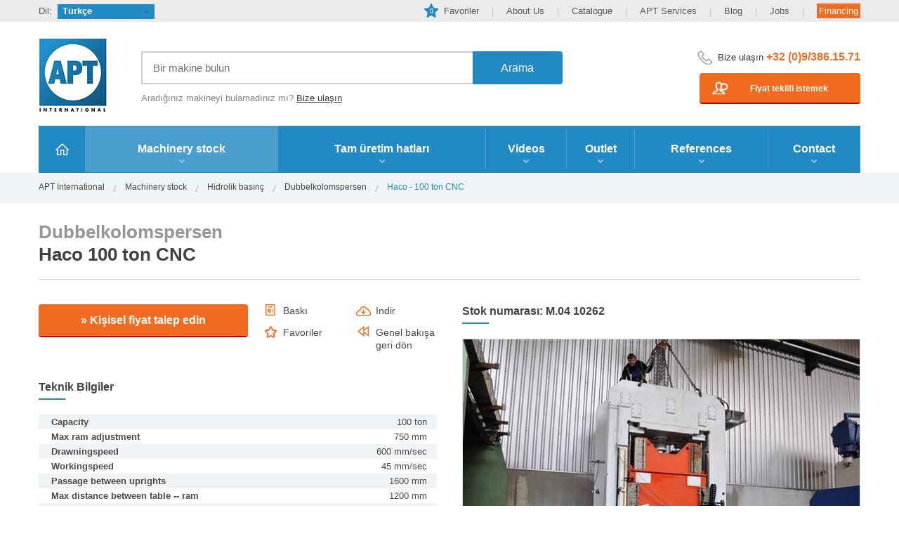

--- FILE ---
content_type: text/html; charset=utf-8
request_url: https://www.aptint.com/tr/kullanilmis-makine/dubbelkolomspersen/haco-100-ton-cnc_10262
body_size: 10655
content:

<!doctype html>
<html>
<head>
    <meta http-equiv="Content-Type" content="text/html; charset=utf-8" />
    <meta http-equiv="X-UA-Compatible" content="IE=edge" />
    <meta name="viewport" content="width=device-width,initial-scale=1">
    <title> Dubbelkolomspersen, Haco - 100 ton CNC N° 10262</title>
    <meta name="description" content="İkinci el makine 100 ton CNC Haco Dubbelkolomspersen - Hidrolik basınç - APT International, Deinze" />
    <meta name="keywords" content="Haco, 100 ton CNC, Hidrolik basınç, Dubbelkolomspersen, APT International" />
    <meta name="robots" content="FOLLOW,INDEX" /><meta name="robots" content="NOODP" />
    <link rel="stylesheet" href="/style/all.min.css" media="screen,projection"  />
    <link rel="stylesheet" href="/style/print.min.css" media="print"  />
    <link rel="stylesheet" href="/style/jquery.fancybox.min.css" />
    
    <meta name="HandheldFriendly" content="True">
    <link rel="canonical" href="https://www.aptint.com/tr/kullanilmis-makine/dubbelkolomspersen/haco-100-ton-cnc_10262">
    <link rel="alternate" href="https://www.aptint.com/tr/kullanilmis-makine/dubbelkolomspersen/haco-100-ton-cnc_10262" hreflang="tr">
    <link rel="alternate" href="https://www.aptint.com/de/gebrauchte-maschinen/zweistander-pressen/haco-100-ton-cnc_10262" hreflang="de">
<link rel="alternate" href="https://www.aptint.com/en/used-second-hand-machinery/h-frame-presses/haco-100-ton-cnc_10262" hreflang="en">
<link rel="alternate" href="https://www.aptint.com/es/maquinaria-de-segunda-mano/prensas-con-bastidor-en-h/haco-100-ton-cnc_10262" hreflang="es">
<link rel="alternate" href="https://www.aptint.com/fr/machines-outil-occasion/presses-a-deux-montants/haco-100-ton-cnc_10262" hreflang="fr">
<link rel="alternate" href="https://www.aptint.com/it/macchinari-usati/presse-con-telaio-a-h/haco-100-ton-cnc_10262" hreflang="it">
<link rel="alternate" href="https://www.aptint.com/nl/tweedehands-machines/dubbelkolomspersen/haco-100-ton-cnc_10262" hreflang="nl">
<link rel="alternate" href="https://www.aptint.com/pl/uzywane-maszyny-rolnicze/prasy-ramowe-typu-h/haco-100-ton-cnc_10262" hreflang="pl">
<link rel="alternate" href="https://www.aptint.com/ru/stanki-byvshie-v-jekspluatacii/press-dvuhkolonnyj/haco-100-ton-cnc_10262" hreflang="ru">

    
    <link rel="alternate" title="APT International - machines" href="/feeds/machines.ashx?culture=tr" type="application/rss+xml" />
    <meta property="og:image" content="https://www.aptint.com/userfiles/product/10262/haco-100-ton-cnc-10262_0_l.jpg" />
    <meta property="og:locale" content="tr" />
    <meta property="og:type" content="Product" />
    <meta property="og:title" content=" Dubbelkolomspersen, Haco - 100 ton CNC N° 10262" />
    <meta property="og:description" content="İkinci el makine 100 ton CNC Haco Dubbelkolomspersen - Hidrolik basınç - APT International, Deinze" />
    <meta property="og:url" content="https://www.aptint.com/tr/kullanilmis-makine/dubbelkolomspersen/haco-100-ton-cnc_10262" />
    <meta property="og:site_name" content="APT International" />
    <meta name="twitter:card" content="summary_large_image" />
    <meta name="twitter:title" content=" Dubbelkolomspersen, Haco - 100 ton CNC N° 10262" />
    <meta name="twitter:description" content="İkinci el makine 100 ton CNC Haco Dubbelkolomspersen - Hidrolik basınç - APT International, Deinze" />
    <meta name="twitter:image" content="https://www.aptint.com/userfiles/product/10262/haco-100-ton-cnc-10262_0_l.jpg" />
    <meta name="twitter:image:width" content="512" />
    <meta name="twitter:image:height" content="512" />
    <link rel="apple-touch-icon" sizes="57x57" href="/images/favicon/apple-touch-icon-57x57.png">
    <link rel="apple-touch-icon" sizes="60x60" href="/images/favicon/apple-touch-icon-60x60.png">
    <link rel="apple-touch-icon" sizes="72x72" href="/images/favicon/apple-touch-icon-72x72.png">
    <link rel="apple-touch-icon" sizes="76x76" href="/images/favicon/apple-touch-icon-76x76.png">
    <link rel="apple-touch-icon" sizes="114x114" href="/images/favicon/apple-touch-icon-114x114.png">
    <link rel="apple-touch-icon" sizes="120x120" href="/images/favicon/apple-touch-icon-120x120.png">
    <link rel="apple-touch-icon" sizes="144x144" href="/images/favicon/apple-touch-icon-144x144.png">
    <link rel="apple-touch-icon" sizes="152x152" href="/images/favicon/apple-touch-icon-152x152.png">
    <link rel="apple-touch-icon" sizes="180x180" href="/images/favicon/apple-touch-icon-180x180.png">
    <link rel="icon" type="image/png" href="/images/favicon/favicon-32x32.png" sizes="32x32">
    
    <link rel="icon" type="image/png" href="/images/favicon/favicon-96x96.png" sizes="96x96">
    <link rel="icon" type="image/png" href="/images/favicon/favicon-16x16.png" sizes="16x16">

    <meta name="msapplication-TileColor" content="#2f3031">
    <meta name="msapplication-TileImage" content="/images/favicon/mstile-144x144.png">
    <meta name="theme-color" content="#ffffff">
    <link rel="shortcut icon" href="/favicon.ico" />
	<script type="text/javascript" src="/js/jquery-1.11.3.min.js"></script>
	<script type="text/javascript" src="/js/jquery.bxslider.min.js"></script>
	<script type="text/javascript" src="/js/jquery.lazyload.min.js"></script>
    <script type="text/javascript" src="/js/jquery.fancybox.pack.min.js"></script>
	<script type="text/javascript" src="/js/jquery.main.min.js"></script>
    <script type="text/javascript" src="/js/jquery.favorite.min.js"></script>
    <script type="text/javascript" src="/js/jquery.validate.min.js"></script>
    <script type="text/javascript" src="/js/validator_tr.min.js"></script>
    <!-- Google Tag Manager Mailbox -->
<script>(function(w,d,s,l,i){w[l]=w[l]||[];w[l].push({'gtm.start':
new Date().getTime(),event:'gtm.js'});var f=d.getElementsByTagName(s)[0],
j=d.createElement(s),dl=l!='dataLayer'?'&l='+l:'';j.async=true;j.src=
'https://www.googletagmanager.com/gtm.js?id='+i+dl;f.parentNode.insertBefore(j,f);
})(window,document,'script','dataLayer','GTM-MXD9Z9MK');</script>
<!-- End Google Tag Manager Mailbox -->

<script>
(function(l,e,a,d,i,n,f,o){if(!l[i]){l.GlobalLeadinfoNamespace=l.GlobalLeadinfoNamespace||[];
l.GlobalLeadinfoNamespace.push(i);l[i]=function(){(l[i].q=l[i].q||[]).push(arguments)};l[i].t=l[i].t||n;
l[i].q=l[i].q||[];o=e.createElement(a);f=e.getElementsByTagName(a)[0];o.async=1;o.src=d;f.parentNode.insertBefore(o,f);}
}(window,document,"script","https://cdn.leadinfo.net/ping.js","leadinfo","LI-635151C0BB7F3"));
</script>


<script async src="https://www.googletagmanager.com/gtag/js?id=UA-651903-1"></script>
<script>
    window.dataLayer = window.dataLayer || [];
    function gtag() { dataLayer.push(arguments); }
    gtag('js', new Date());

    gtag('config', 'UA-651903-1');
</script>
<script async src="https://www.googletagmanager.com/gtag/js?id=G-QH416KP2BC"></script>
<script>
  window.dataLayer = window.dataLayer || [];
  function gtag(){dataLayer.push(arguments);}
  gtag('js', new Date());

  gtag('config', 'G-QH416KP2BC');
</script>


       <script type="text/javascript">
           function success(data, status) {
               //alert("OK" + "  data is  " + data.d);
               $('#header1_favAantal').text(JSON.parse(data.d));
               $("#divStatusOnline").css({ display: "block" });
               //$('#divStatusOnline').fadeOut(5500);
           }
           function success_remove(data, status) {
               $('#header1_favAantal').text(JSON.parse(data.d));
           }
           function error(request, status, error) {
               alert(error);
           }
            $(document).ready(function () {
               setTimeout(function () {
                   $('#ltcartID').val('af06d71d-8dc9-41e0-b103-aec47cb70ad4');
           }, 1000); 


               $(document).on("click", "#addfav", function () {
                   if ($(this).hasClass('is-fav')) {
                       $.ajax({
                           type: "POST",
                           url: "/ws/removefromcart.asmx/removefromcart",
                           data: "{ProductID:'10262', CartID:'af06d71d-8dc9-41e0-b103-aec47cb70ad4'}",
                           contentType: "application/json; charset=utf-8",
                           dataType: "json",
                           success: success_remove
                       });
                       localStorage.removeItem('favorite-10262');
                       $(this).closest('a').find('img').attr('src', '/images/ico-add03.png');
                       $(this).removeClass('is-fav');
                   } else {
                       if ($('#header1_favAantal').text() <= 100) {
                           $.ajax({
                               type: "POST",
                               url: "/ws/addtocart.asmx/addProduct",
                               data: "{ProductID:'10262', CartID:'af06d71d-8dc9-41e0-b103-aec47cb70ad4'}",
                            contentType: "application/json; charset=utf-8",
                            dataType: "json",
                            success: success,
                            error: error
                        });
                    } else {
                        alert('max 100 products in favorites list');
                    }

                    var favorite = localStorage.getItem('favorite-10262');
                       if (favorite == null) {
                           localStorage.setItem('favorite-10262', 'true');
                        $(this).closest('a').find('img').attr('src', '/images/ico-add03-active.png');
                        $(this).addClass('is-fav');
                    }
                }
               });

               // Update favorite status
               if (localStorage.getItem('favorite-10262') == 'true') {
                   $('#addfav').closest('a').find('img').attr('src', '/images/ico-add03-active.png');
                   $('#addfav').addClass('is-fav');
               }
           });
  </script>

  
</head>
<body>
    
<!-- Google Tag Manager (noscript) Mailbox -->
<noscript><iframe src="https://www.googletagmanager.com/ns.html?id=GTM-MXD9Z9MK"
height="0" width="0" style="display:none;visibility:hidden"></iframe></noscript>
<!-- End Google Tag Manager (noscript) Mailbox -->

    <form name="form1" method="post" action="./haco-100-ton-cnc_10262" id="form1">
<div>
<input type="hidden" name="__EVENTTARGET" id="__EVENTTARGET" value="" />
<input type="hidden" name="__EVENTARGUMENT" id="__EVENTARGUMENT" value="" />
<input type="hidden" name="__VIEWSTATE" id="__VIEWSTATE" value="/wEPDwULLTE4NDk4NDgwNjlkGAEFHl9fQ29udHJvbHNSZXF1aXJlUG9zdEJhY2tLZXlfXxYBBQtidG5Eb3dubG9hZADsmDP4WxQ2IulMEbHosEw+lUit" />
</div>

<script type="text/javascript">
//<![CDATA[
var theForm = document.forms['form1'];
if (!theForm) {
    theForm = document.form1;
}
function __doPostBack(eventTarget, eventArgument) {
    if (!theForm.onsubmit || (theForm.onsubmit() != false)) {
        theForm.__EVENTTARGET.value = eventTarget;
        theForm.__EVENTARGUMENT.value = eventArgument;
        theForm.submit();
    }
}
//]]>
</script>


<div>

	<input type="hidden" name="__VIEWSTATEGENERATOR" id="__VIEWSTATEGENERATOR" value="C0955CA4" />
</div>


<div id="wrapper">
        
        
		<header>
			<div class="page-holder">
				<div class="h-row">
					<div class="lang-box">
						<span class="txt">Dil:</span>
                            <div class="lang-block">
                                <a href="#" class="link" title="Türkçe">Türkçe</a><ul><li><a href="/de/gebrauchte-maschinen/zweistander-pressen/haco-100-ton-cnc_10262" title="Deutsch">Deutsch</a></li>
<li><a href="/en/used-second-hand-machinery/h-frame-presses/haco-100-ton-cnc_10262" title="English">English</a></li>
<li><a href="/es/maquinaria-de-segunda-mano/prensas-con-bastidor-en-h/haco-100-ton-cnc_10262" title="Español">Español</a></li>
<li><a href="/fr/machines-outil-occasion/presses-a-deux-montants/haco-100-ton-cnc_10262" title="Français">Français</a></li>
<li><a href="/it/macchinari-usati/presse-con-telaio-a-h/haco-100-ton-cnc_10262" title="Italiano">Italiano</a></li>
<li><a href="/nl/tweedehands-machines/dubbelkolomspersen/haco-100-ton-cnc_10262" title="Nederlands">Nederlands</a></li>
<li><a href="/pl/uzywane-maszyny-rolnicze/prasy-ramowe-typu-h/haco-100-ton-cnc_10262" title="Polski">Polski</a></li>
<li><a href="/ru/stanki-byvshie-v-jekspluatacii/press-dvuhkolonnyj/haco-100-ton-cnc_10262" title="Русский">Русский</a></li>
</ul>
                            </div>
					</div>
				    <ul class="top-nav">
    <li><a href="/en/favorites"><span id="header1_favAantal" class="add">0</span>Favoriler</a></li>
    <li><a href="/en/about-us">About Us</a></li>
    <li><a target="_blank" href="https://issuu.com/w247/docs/apt11-2019-p1">Catalogue</a></li>
    <li><a href="/en/services">APT Services</a></li>
    <li><a href="/en/blog">Blog</a></li>
    <li><a href="/en/jobs">Jobs</a></li>
    <li><a class="finance" href="/en/apt-services/financing">Financing</a></li>
</ul>
				</div>
				<div class="h-area">
					<strong class="logo"><a href="/tr">APT International</a></strong>
					<div class="h-area-holder">
						<div class="add-h-box">							    
                            
                               <div class="holder">
								<div class="search-box">
                                    <div id="header_pnlSearch" onkeypress="javascript:return WebForm_FireDefaultButton(event, &#39;header_btnSearch&#39;)">
	
                                    <input name="header$txtSearch" type="text" id="header_txtSearch" Placeholder="Bir makine bulun" />
                                    <input type="submit" name="header$btnSearch" value="Arama" id="header_btnSearch" />
                                
</div>
								</div>
								<span class="add-txt">Aradığınız makineyi bulamadınız mı? <a href="/tr/contact">Bize ulaşın</a></span>
							</div>
						</div>
						<div class="h-c-info">
							<div class="holder">
                                <span class="contact-txt">Bize ulaşın <span class="phone"><a href="tel:+3293861571">+32 (0)9/386.15.71</a></span></span>
<ul class="add-top-nav">
    <li><a class="quote" href="/tr/contact"><span>Fiyat teklifi istemek</span></a></li>
</ul>                                 
							</div>
						</div>
					</div>
				</div>
				<div class="add-search-frame">
					    <strong class="h-txt">APT International, Belçika'da 30.000 m²'lik bir mülkiyete ve 3.000 adet makina derhal kullanıma hazır.
</strong>
					<div class="add-h-box">
						<div class="holder">
							<div class="search-box">
                            <div id="header_Panel1" onkeypress="javascript:return WebForm_FireDefaultButton(event, &#39;header_btnSearchMobile&#39;)">
	
                                <input name="header$txtSearchMobile" type="text" id="header_txtSearchMobile" Placeholder="Bir makine bulun" />
                                <input type="submit" name="header$btnSearchMobile" value="Arama" id="header_btnSearchMobile" />
                            
</div>
							</div>
							<span class="add-txt">Aradığınız makineyi bulamadınız mı? <a href="/tr/contact">Bize ulaşın</a></span>
						</div>
					</div>
				</div>
				<div class="nav-area">
					<a href="#" class="m-nav-link">Menü</a>
                    <ul id="nav">
                        
                                <li class="#"><a class="home"  title="Home"  target="_top" href="/tr/"><span>Home</span></a></li>
                            
                                <li id="hasdropdown" class="active"><a title="Machinery stock" href="/tr/kullanilmis-makine"><span class="arrow">Machinery stock</span></a><span class="mobile_plus"></span><div class="info-lst-area-dropdown"><div class="half_dropdown"><ul><li><a class="scroll-item-dropdown" href="/tr/kullanilmis-makine/torna"><span class="txt">A. Torna</span><span class="num">222</span></a><div class="dropdown_clear"></div></li><li><a class="scroll-item-dropdown" href="/tr/kullanilmis-makine/freze-makineleri"><span class="txt">B. Freze makineleri</span><span class="num">225</span></a><div class="dropdown_clear"></div></li><li><a class="scroll-item-dropdown" href="/tr/kullanilmis-makine/matkap"><span class="txt">C. Matkap</span><span class="num">69</span></a><div class="dropdown_clear"></div></li><li><a class="scroll-item-dropdown" href="/tr/kullanilmis-makine/uygulama-merkezi"><span class="txt">D. Uygulama merkezi</span><span class="num">109</span></a><div class="dropdown_clear"></div></li><li><a class="scroll-item-dropdown" href="/tr/kullanilmis-makine/planyalar-dikis-makineleri-ve-brot-makineleri"><span class="txt">E. Planyalar, dikiş makineleri ve brot makineleri</span><span class="num">13</span></a><div class="dropdown_clear"></div></li><li><a class="scroll-item-dropdown" href="/tr/kullanilmis-makine/cnc-tezgahlar-ve-torna-tezgahlar"><span class="txt">F. (cnc) Tezgahlar ve Torna tezgahları</span><span class="num">50</span></a><div class="dropdown_clear"></div></li><li><a class="scroll-item-dropdown" href="/tr/kullanilmis-makine/torpu-makineleri"><span class="txt">G. Törpü makineleri</span><span class="num">69</span></a><div class="dropdown_clear"></div></li><li><a class="scroll-item-dropdown" href="/tr/kullanilmis-makine/torpu-makinelerinin-gerekli-malzemeleri"><span class="txt">H. Törpü makinelerinin gerekli malzemeleri</span><span class="num">19</span></a><div class="dropdown_clear"></div></li><li><a class="scroll-item-dropdown" href="/tr/kullanilmis-makine/torpu-makineleri-zimpara-ve-cila-makineleri"><span class="txt">I. Törpü makineleri, zımpara ve cila makineleri</span><span class="num">27</span></a><div class="dropdown_clear"></div></li><li><a class="scroll-item-dropdown" href="/tr/kullanilmis-makine/vidal-freze-makineleri"><span class="txt">J. Vidalı Freze makineleri</span><span class="num">1</span></a><div class="dropdown_clear"></div></li><li><a class="scroll-item-dropdown" href="/tr/kullanilmis-makine/disli-freze-makineleri"><span class="txt">K. Dişli Freze makineleri</span><span class="num">6</span></a><div class="dropdown_clear"></div></li><li><a class="scroll-item-dropdown" href="/tr/kullanilmis-makine/testere-makineleri-ege-makineleri-dograma-makineleri-metal-disi"><span class="txt">L. Testere makineleri, eğe makineleri, doğrama makineleri, metal dışı.</span><span class="num">112</span></a><div class="dropdown_clear"></div></li><li><a class="scroll-item-dropdown" href="/tr/kullanilmis-makine/spark-erozyon-makineleri"><span class="txt">W. Spark erozyon makineleri</span><span class="num">37</span></a><div class="dropdown_clear"></div></li><li><a class="scroll-item-dropdown" href="/tr/kullanilmis-makine/spark-erozyon-makineleri"><span class="txt">X. Spark erozyon makineleri</span><span class="num">3</span></a><div class="dropdown_clear"></div></li><li><a class="scroll-item-dropdown" href="/tr/kullanilmis-makine/komple-tesis-aygitlar-ve-tepegoz-kaldirac-vinc"><span class="txt">Z. Komple tesis / aygıtlar ve tepegöz + kaldıraç (vinç) tesisleri / kompresörler ve enerji jeneratörleri/sıcak üfleyiciler/diğerleri</span><span class="num">387</span></a><div class="dropdown_clear"></div></li><li><a class="scroll-item-dropdown" href="/tr/kullanilmis-makine/elektronik-parcalar"><span class="txt">ZZ. Elektronik parçalar</span><span class="num">1310</span></a><div class="dropdown_clear"></div></li></li></div><div class="half_dropdown left"><ul><li><a class="scroll-item-dropdown" href="/tr/kullanilmis-makine/hidrolik-basinc"><span class="txt">M. Hidrolik basınç</span><span class="num">289</span></a><div class="dropdown_clear"></div></li><li><a class="scroll-item-dropdown" href="/tr/kullanilmis-makine/mekanik-basinc"><span class="txt">N. Mekanik basınç</span><span class="num">118</span></a><div class="dropdown_clear"></div></li><li><a class="scroll-item-dropdown" href="/tr/kullanilmis-makine/dograma-tezgahlari-rulolama-hedefleme-makineleri"><span class="txt">O. Doğrama tezgahları, Rulolama, hedefleme makineleri, kaynak makineleri, ateşli kesim makineleri, metal plaka kesme makineleri ve yarma tezgahı</span><span class="num">670</span></a><div class="dropdown_clear"></div></li><li><a class="scroll-item-dropdown" href="/tr/kullanilmis-makine/metal-plaka-makas-universal-metal-yarma-kesme-makinesi"><span class="txt">P. Metal plaka makası, üniversal metal yarma kesme makinesi, yarma, kilitleme ve testereleme</span><span class="num">226</span></a><div class="dropdown_clear"></div></li><li><a class="scroll-item-dropdown" href="/tr/kullanilmis-makine/tupler-ubuklar-ve-profiller-i-in-bukme-ve-hedefleme-makineleri"><span class="txt">Q. Tüpler, çubuklar ve profiller için bükme ve hedefleme makineleri</span><span class="num">50</span></a><div class="dropdown_clear"></div></li><li><a class="scroll-item-dropdown" href="/tr/kullanilmis-makine/tel-makineleri"><span class="txt">R. Tel makineleri</span><span class="num">37</span></a><div class="dropdown_clear"></div></li><li><a class="scroll-item-dropdown" href="/tr/kullanilmis-makine/eki-ler-ve-profil-haddeleme-makineleri-fels-ve-kartel-makineleri"><span class="txt">S. çekiçler ve profil haddeleme makineleri, fels ve kartel makineleri</span><span class="num">55</span></a><div class="dropdown_clear"></div></li><li><a class="scroll-item-dropdown" href="/tr/kullanilmis-makine/rulo-kesicileri-hedefleyiciler-kaynak-tabakalar-ve-kaynak-tezgahlar"><span class="txt">T. rulo kesicileri, hedefleyiciler, kaynak tabakaları ve kaynak tezgahları ve (nokta) kaynak malzemeleri</span><span class="num">540</span></a><div class="dropdown_clear"></div></li><li><a class="scroll-item-dropdown" href="/tr/kullanilmis-makine/enjeksiyon-makineleri-dokum-makineleri-firinlama-makineleri"><span class="txt">U. Enjeksiyon makineleri, döküm makineleri, fırınlama makineleri</span><span class="num">13</span></a><div class="dropdown_clear"></div></li><li><a class="scroll-item-dropdown" href="/tr/kullanilmis-makine/rulopatronlu-kaynak-manipulatorlar-robotlar-kaynak-tezgahlari"><span class="txt">V. Rulopatronlu kaynak, manipülatorlar, robotlar, kaynak fıskıyeleri, kaynak tezgahları.</span><span class="num">123</span></a><div class="dropdown_clear"></div></li><li><a class="scroll-item-dropdown" href="/tr/kullanilmis-makine/yuzey-uygulama-aletleri-firinlar-kumlama-makineleri"><span class="txt">Y. Yüzey uygulama aletleri, fırınlar + kumlama makineleri ve iri kum püskürtme makineleri</span><span class="num">38</span></a><div class="dropdown_clear"></div></li></li></div><div class="dropdown_clear"></div></div></li>
                            
                                <li class="#"><a  title="Tam &#252;retim hatları" href="/tr/tam-uretim-hatlari"><span class="arrow">Tam üretim hatları</span></a></li>
                            
                                <li class="#"><a  title="Videos" href="/tr/videos"><span class="arrow">Videos</span></a></li>
                            
                                <li class="#"><a  title="Outlet" href="/tr/outlet"><span class="arrow">Outlet</span></a></li>
                            
                                <li class="#"><a  title="References"  target="_top" href="/tr/blog/references"><span class="arrow">References</span></a></li>
                            
                                <li class="#"><a  title="Contact" href="/tr/contact"><span class="arrow">Contact</span></a></li>
                            
                    
                    </ul>
				</div>
			</div>
             
		</header>

		<div id="main">
			<div class="breadcrumbs-area">
                    <div class="page-holder"><ul>
<li><a title="APT International" href="/tr">APT International</a></li>
<li><a title="Machinery stock" href="/tr/kullanilmis-makine">Machinery stock</a></li>
<li><a title="Hidrolik basınç" href="/tr/kullanilmis-makine/hidrolik-basinc">Hidrolik basınç</a></li>
<li><a title="Dubbelkolomspersen" href="/tr/kullanilmis-makine/hidrolik-basinc/dubbelkolomspersen">Dubbelkolomspersen</a></li>
<li>Haco - 100 ton CNC</li>
</ul></div>

			</div>
			<div class="page-holder">
				<div class="product-area">
					<div class="top-ttl-row">
                     
                        <h1><span>Dubbelkolomspersen</span> Haco 100 ton CNC</h1>

					</div>
					<div id="divStatusOnline" style="background-color: #b4e2ab; color: #1a7906; margin-bottom: 10px; border:0;" class="msg done"><a href="/tr/favorites/">Ürün favorilere eklendi</a></div>
                    <div class="product-frame">
						<div class="product-info-hold">
							<div class="add-product-section">
								<div id="btnBox1" class="btn-box">
									<a data-fancybox-type="iframe" rel="nofollow" class="fancy-form-link" href="/contactform.aspx?machineID=10262&name=Haco 100 ton CNC&culture=tr">» Kişisel fiyat talep edin</a>
								</div>
								<ul id="icoList" class="ico-lst-add">
									<li>
										<a href="javascript:print();">
											<span class="ico">
												<img src="/images/ico-add01.png" alt="Baskı" width="14" height="16" />
											</span>
											<span class="txt">Baskı</span>
										</a>
									</li>
									<li>

											<span class="ico">
                                                <input type="image" name="btnDownload" id="btnDownload" src="../../../images/ico-add02.png" style="border-width:0px;" />
											</span>
											<span class="txt">
                                                <a id="lnkDownload" href="javascript:__doPostBack(&#39;lnkDownload&#39;,&#39;&#39;)">Indir</a></span>

									</li>
									<li>
										<a href="#">
											<span class="ico">
												<img src="/images/ico-add03.png" alt="" width="17" height="17" />
											</span>
											<span id="addfav" class="txt">Favoriler</span>
										</a>
									</li>
									<li>
										<a href="javascript:history.go(-1)">
											<span class="ico">
												<img src="/images/ico-add04.png" alt="Genel bakışa geri dön" width="16" height="15" />
											</span>
											<span class="txt">Genel bakışa geri dön</span>
										</a>
									</li>
								</ul>
							</div>
                            
                            <div class="decor-ttl"><h2>Teknik Bilgiler</h2></div><ul class="tech-info"><li class="decor"><strong class="ttl">Capacity</strong><span class="txt">100 ton</span></li>
<li class="#"><strong class="ttl">Max ram adjustment</strong><span class="txt">750 mm</span></li>
<li class="decor"><strong class="ttl">Drawningspeed</strong><span class="txt">600 mm/sec</span></li>
<li class="#"><strong class="ttl">Workingspeed</strong><span class="txt">45 mm/sec</span></li>
<li class="decor"><strong class="ttl">Passage between uprights</strong><span class="txt">1600 mm</span></li>
<li class="#"><strong class="ttl">Max distance between table -- ram</strong><span class="txt">1200 mm</span></li>
<li class="decor"><strong class="ttl">Dimensions of the table</strong><span class="txt">1600 x 1000 mm</span></li>
<li class="#"><strong class="ttl">Electric motor (power)</strong><span class="txt">80 kW</span></li>
<li class="decor"><strong class="ttl">Weight</strong><span class="txt">30 ton</span></li>
</ul>
						    <div class="decor-ttl"><h2>Ek bilgi</h2></div><ul class="add-info"><li><p>This press was previously used by a university for testing purposes, but this press can also be used in a production environment. It's ideally suited for working with composite parts.<br />
<br />
The press has a triple effect and features:<br />
- an inner slide with a stroke of 750 mm<br />
- an outer slide with a stroke of 750 mm<br />
- a deep draw cushion which can act as an upwards pressing force (stroke of 750 mm and 40 ton force) AND as an ejector (2 cylinders of 35 ton each)<br />
- a heating unit with infra red beams (2 times 50 kW), possibility to heat 4 different section of the table with the CNC control</p>
<p>Table features ejectors with dia 40 mm<br />
The press features X-guideways which prevents the inner slide from getting stuck or a no smooth downward movement due to heat radiation.<br />
<br />
Table is manually deployable<br />
Press can be used both stand-alone as CNC controlled<br />
CNC control: Robosoft BC40<br />
Diameter of main cilinder: 230 mm<br />
Oiltank of 1800 liters<br />
<br />
Positionning accuracy: 0,1 mm at a speed smaller then 50 mm/sec<br />
Pressure measurement accuracy: 0,05%</p>
<br /><br /><br /></li><li><strong>Tip/Model:</strong> 100 ton CNC</li><li><strong>Stok numarası:</strong> M.04 10262</li><li><strong>Kategori:</strong> [M] <a title="Hidrolik basınç" href="/tr/kullanilmis-makine/hidrolik-basinc">Hidrolik basınç</a></li><li><strong>Alt kategori:</strong> [M.04] <a title="Dubbelkolomspersen" href="/tr/kullanilmis-makine/hidrolik-basinc/dubbelkolomspersen">Dubbelkolomspersen</a></li><li><strong>Marka:</strong> <a title="Haco" href="/tr/markalar/haco">Haco</a></li></ul>
                            
                            <div id="btnBox2" class="add-product-section">
					        <div class="btn-box">
									<a data-fancybox-type="iframe" rel="nofollow" class="fancy-form-link" href="/contactform.aspx?machineID=10262&name=Haco 100 ton CNC&culture=tr">» Kişisel fiyat talep edin</a>
							</div>
                            </div>
						</div>
						<div class="product-info-add">
                            <div class="decor-ttl"><h2>Stok numarası: M.04 10262</h2></div>
							<div class="gallery-side">
								<ul class="slides">
                                    
                                        <li>
                                            <a title="Haco 100 ton CNC - Photo 1" class="fancybox" data-fancybox-group="gallery" href="/userfiles/product/10262/haco-100-ton-cnc-10262_0_l.jpg?v=3710020">
                                                <img src="/userfiles/product/10262/haco-100-ton-cnc-10262_0_m.jpg?v=3710020" alt="Haco 100 ton CNC" />
                                            </a>
                                            
									    </li>
                                    
                                        <li>
                                            <a title="Haco 100 ton CNC - Photo 2" class="fancybox" data-fancybox-group="gallery" href="/userfiles/product/10262/haco-100-ton-cnc-10262_1_l.jpg?v=3746620">
                                                <img src="/userfiles/product/10262/haco-100-ton-cnc-10262_1_m.jpg?v=3746620" alt="Haco 100 ton CNC" />
                                            </a>
                                            
									    </li>
                                    
                                        <li>
                                            <a title="Haco 100 ton CNC - Photo 3" class="fancybox" data-fancybox-group="gallery" href="/userfiles/product/10262/haco-100-ton-cnc-10262_2_l.jpg?v=3758620">
                                                <img src="/userfiles/product/10262/haco-100-ton-cnc-10262_2_m.jpg?v=3758620" alt="Haco 100 ton CNC" />
                                            </a>
                                            
									    </li>
                                    
                                        <li>
                                            <a title="Haco 100 ton CNC - Photo 4" class="fancybox" data-fancybox-group="gallery" href="/userfiles/product/10262/haco-100-ton-cnc-10262_3_l.jpg?v=3761120">
                                                <img src="/userfiles/product/10262/haco-100-ton-cnc-10262_3_m.jpg?v=3761120" alt="Haco 100 ton CNC" />
                                            </a>
                                            
									    </li>
                                    
                                        <li>
                                            <a title="Haco 100 ton CNC - Photo 5" class="fancybox" data-fancybox-group="gallery" href="/userfiles/product/10262/haco-100-ton-cnc-10262_4_l.jpg?v=3762720">
                                                <img src="/userfiles/product/10262/haco-100-ton-cnc-10262_4_m.jpg?v=3762720" alt="Haco 100 ton CNC" />
                                            </a>
                                            
									    </li>
                                    
                                        <li>
                                            <a title="Haco 100 ton CNC - Photo 6" class="fancybox" data-fancybox-group="gallery" href="/userfiles/product/10262/haco-100-ton-cnc-10262_5_l.jpg?v=3765720">
                                                <img src="/userfiles/product/10262/haco-100-ton-cnc-10262_5_m.jpg?v=3765720" alt="Haco 100 ton CNC" />
                                            </a>
                                            
									    </li>
                                    
                                        <li>
                                            <a title="Haco 100 ton CNC - Photo 7" class="fancybox" data-fancybox-group="gallery" href="/userfiles/product/10262/haco-100-ton-cnc-10262_6_l.jpg?v=3768520">
                                                <img src="/userfiles/product/10262/haco-100-ton-cnc-10262_6_m.jpg?v=3768520" alt="Haco 100 ton CNC" />
                                            </a>
                                            
									    </li>
                                    
                                        <li>
                                            <a title="Haco 100 ton CNC - Photo 8" class="fancybox" data-fancybox-group="gallery" href="/userfiles/product/10262/haco-100-ton-cnc-10262_7_l.jpg?v=3771620">
                                                <img src="/userfiles/product/10262/haco-100-ton-cnc-10262_7_m.jpg?v=3771620" alt="Haco 100 ton CNC" />
                                            </a>
                                            
									    </li>
                                    
                                        <li>
                                            <a title="Haco 100 ton CNC - Photo 9" class="fancybox" data-fancybox-group="gallery" href="/userfiles/product/10262/haco-100-ton-cnc-10262_8_l.jpg?v=3774720">
                                                <img src="/userfiles/product/10262/haco-100-ton-cnc-10262_8_m.jpg?v=3774720" alt="Haco 100 ton CNC" />
                                            </a>
                                            
									    </li>
                                    
                                        <li>
                                            <a title="Haco 100 ton CNC - Photo 10" class="fancybox" data-fancybox-group="gallery" href="/userfiles/product/10262/haco-100-ton-cnc-10262_9_l.jpg?v=3777520">
                                                <img src="/userfiles/product/10262/haco-100-ton-cnc-10262_9_m.jpg?v=3777520" alt="Haco 100 ton CNC" />
                                            </a>
                                            
									    </li>
                                    
                                        <li>
                                            <a title="Haco 100 ton CNC - Photo 11" class="fancybox" data-fancybox-group="gallery" href="/userfiles/product/10262/haco-100-ton-cnc-10262_10_l.jpg?v=3714220">
                                                <img src="/userfiles/product/10262/haco-100-ton-cnc-10262_10_m.jpg?v=3714220" alt="Haco 100 ton CNC" />
                                            </a>
                                            
									    </li>
                                    
                                        <li>
                                            <a title="Haco 100 ton CNC - Photo 12" class="fancybox" data-fancybox-group="gallery" href="/userfiles/product/10262/haco-100-ton-cnc-10262_11_l.jpg?v=3717520">
                                                <img src="/userfiles/product/10262/haco-100-ton-cnc-10262_11_m.jpg?v=3717520" alt="Haco 100 ton CNC" />
                                            </a>
                                            
									    </li>
                                    
                                        <li>
                                            <a title="Haco 100 ton CNC - Photo 13" class="fancybox" data-fancybox-group="gallery" href="/userfiles/product/10262/haco-100-ton-cnc-10262_12_l.jpg?v=3720720">
                                                <img src="/userfiles/product/10262/haco-100-ton-cnc-10262_12_m.jpg?v=3720720" alt="Haco 100 ton CNC" />
                                            </a>
                                            
									    </li>
                                    
                                        <li>
                                            <a title="Haco 100 ton CNC - Photo 14" class="fancybox" data-fancybox-group="gallery" href="/userfiles/product/10262/haco-100-ton-cnc-10262_13_l.jpg?v=3722620">
                                                <img src="/userfiles/product/10262/haco-100-ton-cnc-10262_13_m.jpg?v=3722620" alt="Haco 100 ton CNC" />
                                            </a>
                                            
									    </li>
                                    
                                        <li>
                                            <a title="Haco 100 ton CNC - Photo 15" class="fancybox" data-fancybox-group="gallery" href="/userfiles/product/10262/haco-100-ton-cnc-10262_14_l.jpg?v=3725820">
                                                <img src="/userfiles/product/10262/haco-100-ton-cnc-10262_14_m.jpg?v=3725820" alt="Haco 100 ton CNC" />
                                            </a>
                                            
									    </li>
                                    
                                        <li>
                                            <a title="Haco 100 ton CNC - Photo 16" class="fancybox" data-fancybox-group="gallery" href="/userfiles/product/10262/haco-100-ton-cnc-10262_15_l.jpg?v=3730620">
                                                <img src="/userfiles/product/10262/haco-100-ton-cnc-10262_15_m.jpg?v=3730620" alt="Haco 100 ton CNC" />
                                            </a>
                                            
									    </li>
                                    
                                        <li>
                                            <a title="Haco 100 ton CNC - Photo 17" class="fancybox" data-fancybox-group="gallery" href="/userfiles/product/10262/haco-100-ton-cnc-10262_16_l.jpg?v=3734020">
                                                <img src="/userfiles/product/10262/haco-100-ton-cnc-10262_16_m.jpg?v=3734020" alt="Haco 100 ton CNC" />
                                            </a>
                                            
									    </li>
                                    
                                        <li>
                                            <a title="Haco 100 ton CNC - Photo 18" class="fancybox" data-fancybox-group="gallery" href="/userfiles/product/10262/haco-100-ton-cnc-10262_17_l.jpg?v=3737220">
                                                <img src="/userfiles/product/10262/haco-100-ton-cnc-10262_17_m.jpg?v=3737220" alt="Haco 100 ton CNC" />
                                            </a>
                                            
									    </li>
                                    
                                        <li>
                                            <a title="Haco 100 ton CNC - Photo 19" class="fancybox" data-fancybox-group="gallery" href="/userfiles/product/10262/haco-100-ton-cnc-10262_18_l.jpg?v=3740420">
                                                <img src="/userfiles/product/10262/haco-100-ton-cnc-10262_18_m.jpg?v=3740420" alt="Haco 100 ton CNC" />
                                            </a>
                                            
									    </li>
                                    
                                        <li>
                                            <a title="Haco 100 ton CNC - Photo 20" class="fancybox" data-fancybox-group="gallery" href="/userfiles/product/10262/haco-100-ton-cnc-10262_19_l.jpg?v=3743520">
                                                <img src="/userfiles/product/10262/haco-100-ton-cnc-10262_19_m.jpg?v=3743520" alt="Haco 100 ton CNC" />
                                            </a>
                                            
									    </li>
                                    
                                        <li>
                                            <a title="Haco 100 ton CNC - Photo 21" class="fancybox" data-fancybox-group="gallery" href="/userfiles/product/10262/haco-100-ton-cnc-10262_20_l.jpg?v=3749520">
                                                <img src="/userfiles/product/10262/haco-100-ton-cnc-10262_20_m.jpg?v=3749520" alt="Haco 100 ton CNC" />
                                            </a>
                                            
									    </li>
                                    
                                        <li>
                                            <a title="Haco 100 ton CNC - Photo 22" class="fancybox" data-fancybox-group="gallery" href="/userfiles/product/10262/haco-100-ton-cnc-10262_21_l.jpg?v=3751120">
                                                <img src="/userfiles/product/10262/haco-100-ton-cnc-10262_21_m.jpg?v=3751120" alt="Haco 100 ton CNC" />
                                            </a>
                                            
									    </li>
                                    
                                        <li>
                                            <a title="Haco 100 ton CNC - Photo 23" class="fancybox" data-fancybox-group="gallery" href="/userfiles/product/10262/haco-100-ton-cnc-10262_22_l.jpg?v=3756020">
                                                <img src="/userfiles/product/10262/haco-100-ton-cnc-10262_22_m.jpg?v=3756020" alt="Haco 100 ton CNC" />
                                            </a>
                                            
									    </li>
                                    
                                    
								</ul>
                                   <script type="text/javascript">

                                 $(document).ready(function() {
                                     $('body').on('click','.bx-wrapper',function (e){
                                         if (typeof e.originalEvent !== 'undefined') {
                                                     $($('.gallery-side .slides li[aria-hidden="false"]')).find('a').first().trigger('click');
                                         }
                                     })})

                                    </script>
							</div>

                            

							<div class="gallery-nav">
                                
                                                                        
                                        <a id="printv" title="Haco 100 ton CNC - Photo 1" data-slide-index="0" class="fancybox" data-fancybox-group="gallery" href="/userfiles/product/10262/haco-100-ton-cnc-10262_0_l.jpg?v=3710020"><img src="/userfiles/product/10262/haco-100-ton-cnc-10262_0_t.jpg?v=3710020" alt="Haco 100 ton CNC" width="110" height="82" /></a>
                                                                            
                                        <a id="printv" title="Haco 100 ton CNC - Photo 2" data-slide-index="1" class="fancybox" data-fancybox-group="gallery" href="/userfiles/product/10262/haco-100-ton-cnc-10262_1_l.jpg?v=3746620"><img src="/userfiles/product/10262/haco-100-ton-cnc-10262_1_t.jpg?v=3746620" alt="Haco 100 ton CNC" width="110" height="82" /></a>
                                                                            
                                        <a id="printv" title="Haco 100 ton CNC - Photo 3" data-slide-index="2" class="fancybox" data-fancybox-group="gallery" href="/userfiles/product/10262/haco-100-ton-cnc-10262_2_l.jpg?v=3758620"><img src="/userfiles/product/10262/haco-100-ton-cnc-10262_2_t.jpg?v=3758620" alt="Haco 100 ton CNC" width="110" height="82" /></a>
                                                                            
                                        <a id="printv" title="Haco 100 ton CNC - Photo 4" data-slide-index="3" class="fancybox" data-fancybox-group="gallery" href="/userfiles/product/10262/haco-100-ton-cnc-10262_3_l.jpg?v=3761120"><img src="/userfiles/product/10262/haco-100-ton-cnc-10262_3_t.jpg?v=3761120" alt="Haco 100 ton CNC" width="110" height="82" /></a>
                                                                            
                                        <a id="printv" title="Haco 100 ton CNC - Photo 5" data-slide-index="4" class="fancybox" data-fancybox-group="gallery" href="/userfiles/product/10262/haco-100-ton-cnc-10262_4_l.jpg?v=3762720"><img src="/userfiles/product/10262/haco-100-ton-cnc-10262_4_t.jpg?v=3762720" alt="Haco 100 ton CNC" width="110" height="82" /></a>
                                                                            
                                        <a id="printv" title="Haco 100 ton CNC - Photo 6" data-slide-index="5" class="fancybox" data-fancybox-group="gallery" href="/userfiles/product/10262/haco-100-ton-cnc-10262_5_l.jpg?v=3765720"><img src="/userfiles/product/10262/haco-100-ton-cnc-10262_5_t.jpg?v=3765720" alt="Haco 100 ton CNC" width="110" height="82" /></a>
                                                                            
                                        <a id="printv" title="Haco 100 ton CNC - Photo 7" data-slide-index="6" class="fancybox" data-fancybox-group="gallery" href="/userfiles/product/10262/haco-100-ton-cnc-10262_6_l.jpg?v=3768520"><img src="/userfiles/product/10262/haco-100-ton-cnc-10262_6_t.jpg?v=3768520" alt="Haco 100 ton CNC" width="110" height="82" /></a>
                                                                            
                                        <a id="printv" title="Haco 100 ton CNC - Photo 8" data-slide-index="7" class="fancybox" data-fancybox-group="gallery" href="/userfiles/product/10262/haco-100-ton-cnc-10262_7_l.jpg?v=3771620"><img src="/userfiles/product/10262/haco-100-ton-cnc-10262_7_t.jpg?v=3771620" alt="Haco 100 ton CNC" width="110" height="82" /></a>
                                                                            
                                        <a id="printv" title="Haco 100 ton CNC - Photo 9" data-slide-index="8" class="fancybox" data-fancybox-group="gallery" href="/userfiles/product/10262/haco-100-ton-cnc-10262_8_l.jpg?v=3774720"><img src="/userfiles/product/10262/haco-100-ton-cnc-10262_8_t.jpg?v=3774720" alt="Haco 100 ton CNC" width="110" height="82" /></a>
                                                                            
                                        <a id="printv" title="Haco 100 ton CNC - Photo 10" data-slide-index="9" class="fancybox" data-fancybox-group="gallery" href="/userfiles/product/10262/haco-100-ton-cnc-10262_9_l.jpg?v=3777520"><img src="/userfiles/product/10262/haco-100-ton-cnc-10262_9_t.jpg?v=3777520" alt="Haco 100 ton CNC" width="110" height="82" /></a>
                                                                            
                                        <a id="printv" title="Haco 100 ton CNC - Photo 11" data-slide-index="10" class="fancybox" data-fancybox-group="gallery" href="/userfiles/product/10262/haco-100-ton-cnc-10262_10_l.jpg?v=3714220"><img src="/userfiles/product/10262/haco-100-ton-cnc-10262_10_t.jpg?v=3714220" alt="Haco 100 ton CNC" width="110" height="82" /></a>
                                                                            
                                        <a id="printv" title="Haco 100 ton CNC - Photo 12" data-slide-index="11" class="fancybox" data-fancybox-group="gallery" href="/userfiles/product/10262/haco-100-ton-cnc-10262_11_l.jpg?v=3717520"><img src="/userfiles/product/10262/haco-100-ton-cnc-10262_11_t.jpg?v=3717520" alt="Haco 100 ton CNC" width="110" height="82" /></a>
                                                                            
                                        <a id="printv" title="Haco 100 ton CNC - Photo 13" data-slide-index="12" class="fancybox" data-fancybox-group="gallery" href="/userfiles/product/10262/haco-100-ton-cnc-10262_12_l.jpg?v=3720720"><img src="/userfiles/product/10262/haco-100-ton-cnc-10262_12_t.jpg?v=3720720" alt="Haco 100 ton CNC" width="110" height="82" /></a>
                                                                            
                                        <a id="printv" title="Haco 100 ton CNC - Photo 14" data-slide-index="13" class="fancybox" data-fancybox-group="gallery" href="/userfiles/product/10262/haco-100-ton-cnc-10262_13_l.jpg?v=3722620"><img src="/userfiles/product/10262/haco-100-ton-cnc-10262_13_t.jpg?v=3722620" alt="Haco 100 ton CNC" width="110" height="82" /></a>
                                                                            
                                        <a id="printv" title="Haco 100 ton CNC - Photo 15" data-slide-index="14" class="fancybox" data-fancybox-group="gallery" href="/userfiles/product/10262/haco-100-ton-cnc-10262_14_l.jpg?v=3725820"><img src="/userfiles/product/10262/haco-100-ton-cnc-10262_14_t.jpg?v=3725820" alt="Haco 100 ton CNC" width="110" height="82" /></a>
                                                                            
                                        <a id="printv" title="Haco 100 ton CNC - Photo 16" data-slide-index="15" class="fancybox" data-fancybox-group="gallery" href="/userfiles/product/10262/haco-100-ton-cnc-10262_15_l.jpg?v=3730620"><img src="/userfiles/product/10262/haco-100-ton-cnc-10262_15_t.jpg?v=3730620" alt="Haco 100 ton CNC" width="110" height="82" /></a>
                                                                            
                                        <a id="printv" title="Haco 100 ton CNC - Photo 17" data-slide-index="16" class="fancybox" data-fancybox-group="gallery" href="/userfiles/product/10262/haco-100-ton-cnc-10262_16_l.jpg?v=3734020"><img src="/userfiles/product/10262/haco-100-ton-cnc-10262_16_t.jpg?v=3734020" alt="Haco 100 ton CNC" width="110" height="82" /></a>
                                                                            
                                        <a id="printv" title="Haco 100 ton CNC - Photo 18" data-slide-index="17" class="fancybox" data-fancybox-group="gallery" href="/userfiles/product/10262/haco-100-ton-cnc-10262_17_l.jpg?v=3737220"><img src="/userfiles/product/10262/haco-100-ton-cnc-10262_17_t.jpg?v=3737220" alt="Haco 100 ton CNC" width="110" height="82" /></a>
                                                                            
                                        <a id="printv" title="Haco 100 ton CNC - Photo 19" data-slide-index="18" class="fancybox" data-fancybox-group="gallery" href="/userfiles/product/10262/haco-100-ton-cnc-10262_18_l.jpg?v=3740420"><img src="/userfiles/product/10262/haco-100-ton-cnc-10262_18_t.jpg?v=3740420" alt="Haco 100 ton CNC" width="110" height="82" /></a>
                                                                            
                                        <a id="printv" title="Haco 100 ton CNC - Photo 20" data-slide-index="19" class="fancybox" data-fancybox-group="gallery" href="/userfiles/product/10262/haco-100-ton-cnc-10262_19_l.jpg?v=3743520"><img src="/userfiles/product/10262/haco-100-ton-cnc-10262_19_t.jpg?v=3743520" alt="Haco 100 ton CNC" width="110" height="82" /></a>
                                                                            
                                        <a id="printv" title="Haco 100 ton CNC - Photo 21" data-slide-index="20" class="fancybox" data-fancybox-group="gallery" href="/userfiles/product/10262/haco-100-ton-cnc-10262_20_l.jpg?v=3749520"><img src="/userfiles/product/10262/haco-100-ton-cnc-10262_20_t.jpg?v=3749520" alt="Haco 100 ton CNC" width="110" height="82" /></a>
                                                                            
                                        <a id="printv" title="Haco 100 ton CNC - Photo 22" data-slide-index="21" class="fancybox" data-fancybox-group="gallery" href="/userfiles/product/10262/haco-100-ton-cnc-10262_21_l.jpg?v=3751120"><img src="/userfiles/product/10262/haco-100-ton-cnc-10262_21_t.jpg?v=3751120" alt="Haco 100 ton CNC" width="110" height="82" /></a>
                                                                            
                                        <a id="printv" title="Haco 100 ton CNC - Photo 23" data-slide-index="22" class="fancybox" data-fancybox-group="gallery" href="/userfiles/product/10262/haco-100-ton-cnc-10262_22_l.jpg?v=3756020"><img src="/userfiles/product/10262/haco-100-ton-cnc-10262_22_t.jpg?v=3756020" alt="Haco 100 ton CNC" width="110" height="82" /></a>
                                    
                                    
							</div>
                            	<div class="gallery-navprint">
                                <ul>
                                                                                                                                                        
                                        <li style="float: left!important; list-style-type: none; margin: 0 2px 2px 0;" class="printnv">                                    
                                                <img width="300" src="/userfiles/product/10262/haco-100-ton-cnc-10262_0_m.jpg?v=3710020" alt="Haco 100 ton CNC" />
                                            </a></li>
                                                                                                                                                            
                                        <li style="float: left!important; list-style-type: none; margin: 0 2px 2px 0;" class="printnv">                                    
                                                <img width="300" src="/userfiles/product/10262/haco-100-ton-cnc-10262_1_m.jpg?v=3746620" alt="Haco 100 ton CNC" />
                                            </a></li>
                                                                                                                                                            
                                        <li style="float: left!important; list-style-type: none; margin: 0 2px 2px 0;" class="printnv">                                    
                                                <img width="300" src="/userfiles/product/10262/haco-100-ton-cnc-10262_2_m.jpg?v=3758620" alt="Haco 100 ton CNC" />
                                            </a></li>
                                                                                                                                                            
                                        <li style="float: left!important; list-style-type: none; margin: 0 2px 2px 0;" class="printnv">                                    
                                                <img width="300" src="/userfiles/product/10262/haco-100-ton-cnc-10262_3_m.jpg?v=3761120" alt="Haco 100 ton CNC" />
                                            </a></li>
                                                                                                                                                            
                                        <li style="float: left!important; list-style-type: none; margin: 0 2px 2px 0;" class="printnv">                                    
                                                <img width="300" src="/userfiles/product/10262/haco-100-ton-cnc-10262_4_m.jpg?v=3762720" alt="Haco 100 ton CNC" />
                                            </a></li>
                                                                                                                                                            
                                        <li style="float: left!important; list-style-type: none; margin: 0 2px 2px 0;" class="printnv">                                    
                                                <img width="300" src="/userfiles/product/10262/haco-100-ton-cnc-10262_5_m.jpg?v=3765720" alt="Haco 100 ton CNC" />
                                            </a></li>
                                                                                                                                                            
                                        <li style="float: left!important; list-style-type: none; margin: 0 2px 2px 0;" class="printnv">                                    
                                                <img width="300" src="/userfiles/product/10262/haco-100-ton-cnc-10262_6_m.jpg?v=3768520" alt="Haco 100 ton CNC" />
                                            </a></li>
                                                                                                                                                            
                                        <li style="float: left!important; list-style-type: none; margin: 0 2px 2px 0;" class="printnv">                                    
                                                <img width="300" src="/userfiles/product/10262/haco-100-ton-cnc-10262_7_m.jpg?v=3771620" alt="Haco 100 ton CNC" />
                                            </a></li>
                                                                                                                                                            
                                        <li style="float: left!important; list-style-type: none; margin: 0 2px 2px 0;" class="printnv">                                    
                                                <img width="300" src="/userfiles/product/10262/haco-100-ton-cnc-10262_8_m.jpg?v=3774720" alt="Haco 100 ton CNC" />
                                            </a></li>
                                                                                                                                                            
                                        <li style="float: left!important; list-style-type: none; margin: 0 2px 2px 0;" class="printnv">                                    
                                                <img width="300" src="/userfiles/product/10262/haco-100-ton-cnc-10262_9_m.jpg?v=3777520" alt="Haco 100 ton CNC" />
                                            </a></li>
                                                                                                                                                            
                                        <li style="float: left!important; list-style-type: none; margin: 0 2px 2px 0;" class="printnv">                                    
                                                <img width="300" src="/userfiles/product/10262/haco-100-ton-cnc-10262_10_m.jpg?v=3714220" alt="Haco 100 ton CNC" />
                                            </a></li>
                                                                                                                                                            
                                        <li style="float: left!important; list-style-type: none; margin: 0 2px 2px 0;" class="printnv">                                    
                                                <img width="300" src="/userfiles/product/10262/haco-100-ton-cnc-10262_11_m.jpg?v=3717520" alt="Haco 100 ton CNC" />
                                            </a></li>
                                                                                                                                                            
                                        <li style="float: left!important; list-style-type: none; margin: 0 2px 2px 0;" class="printnv">                                    
                                                <img width="300" src="/userfiles/product/10262/haco-100-ton-cnc-10262_12_m.jpg?v=3720720" alt="Haco 100 ton CNC" />
                                            </a></li>
                                                                                                                                                            
                                        <li style="float: left!important; list-style-type: none; margin: 0 2px 2px 0;" class="printnv">                                    
                                                <img width="300" src="/userfiles/product/10262/haco-100-ton-cnc-10262_13_m.jpg?v=3722620" alt="Haco 100 ton CNC" />
                                            </a></li>
                                                                                                                                                            
                                        <li style="float: left!important; list-style-type: none; margin: 0 2px 2px 0;" class="printnv">                                    
                                                <img width="300" src="/userfiles/product/10262/haco-100-ton-cnc-10262_14_m.jpg?v=3725820" alt="Haco 100 ton CNC" />
                                            </a></li>
                                                                                                                                                            
                                        <li style="float: left!important; list-style-type: none; margin: 0 2px 2px 0;" class="printnv">                                    
                                                <img width="300" src="/userfiles/product/10262/haco-100-ton-cnc-10262_15_m.jpg?v=3730620" alt="Haco 100 ton CNC" />
                                            </a></li>
                                                                                                                                                            
                                        <li style="float: left!important; list-style-type: none; margin: 0 2px 2px 0;" class="printnv">                                    
                                                <img width="300" src="/userfiles/product/10262/haco-100-ton-cnc-10262_16_m.jpg?v=3734020" alt="Haco 100 ton CNC" />
                                            </a></li>
                                                                                                                                                            
                                        <li style="float: left!important; list-style-type: none; margin: 0 2px 2px 0;" class="printnv">                                    
                                                <img width="300" src="/userfiles/product/10262/haco-100-ton-cnc-10262_17_m.jpg?v=3737220" alt="Haco 100 ton CNC" />
                                            </a></li>
                                                                                                                                                            
                                        <li style="float: left!important; list-style-type: none; margin: 0 2px 2px 0;" class="printnv">                                    
                                                <img width="300" src="/userfiles/product/10262/haco-100-ton-cnc-10262_18_m.jpg?v=3740420" alt="Haco 100 ton CNC" />
                                            </a></li>
                                                                                                                                                            
                                        <li style="float: left!important; list-style-type: none; margin: 0 2px 2px 0;" class="printnv">                                    
                                                <img width="300" src="/userfiles/product/10262/haco-100-ton-cnc-10262_19_m.jpg?v=3743520" alt="Haco 100 ton CNC" />
                                            </a></li>
                                                                                                                                                            
                                        <li style="float: left!important; list-style-type: none; margin: 0 2px 2px 0;" class="printnv">                                    
                                                <img width="300" src="/userfiles/product/10262/haco-100-ton-cnc-10262_20_m.jpg?v=3749520" alt="Haco 100 ton CNC" />
                                            </a></li>
                                                                                                                                                            
                                        <li style="float: left!important; list-style-type: none; margin: 0 2px 2px 0;" class="printnv">                                    
                                                <img width="300" src="/userfiles/product/10262/haco-100-ton-cnc-10262_21_m.jpg?v=3751120" alt="Haco 100 ton CNC" />
                                            </a></li>
                                                                                                                                                            
                                        <li style="float: left!important; list-style-type: none; margin: 0 2px 2px 0;" class="printnv">                                    
                                                <img width="300" src="/userfiles/product/10262/haco-100-ton-cnc-10262_22_m.jpg?v=3756020" alt="Haco 100 ton CNC" />
                                            </a></li>
                                    
                                    </ul>
							</div>
							<div id="linkzip" class="link-download">
                                <a id="btnZip" href="javascript:__doPostBack(&#39;btnZip&#39;,&#39;&#39;)">ZIP formatındaki tüm fotoğrafları indirin</a>
							</div>
                            
                            
						</div>
					</div>
				</div>
				
                
<div class="promo-box">
    <strong class="txt">Posta kutunuzdaki promosyonlar</strong>
    <div class="subs-form">
        <div class="hold">  
            <div id="newsletter1_pnlSearch" onkeypress="javascript:return WebForm_FireDefaultButton(event, &#39;newsletter1_btnSubmit&#39;)">
	
            <div class="field-box">
            <input name="newsletter1$txtEmail" type="text" maxlength="75" id="newsletter1_txtEmail" class="required email" Placeholder="E-posta adresiniz" />            
            </div>
            <input type="submit" name="newsletter1$btnSubmit" value="Abone ol" id="newsletter1_btnSubmit" class="btnSubmit" />
            
</div>
        </div>
    </div>
    <div class="online-box">
        <div class="blue">
            <div class="hold">
                <span class="txt">yeni deneyin</span>
                <strong class="ttl">Alert Service</strong>
            </div>
        </div>
    </div>
</div>

			</div>
		</div><!-- /main -->
        

<footer>
			<div class="page-holder">
				<div class="f-area">
					<div class="f-box">
						<h3>APT International</h3>
						<div class="f-lst-holder">
                            <ul class="f-lst">
    <li>De Tonne 73, Industriezone 5</li>
    <li>9800 Deinze, Belgium</li>
</ul>
<ul class="f-lst">
    <li>Phone: <a href="tel:+32093861571">+32 (0)9 / 386.15.71</a></li>
    <li>Fax: +32 (0)9 / 386.99.41</li>
    <li><a href="/cdn-cgi/l/email-protection#c6afa8a0a986a7b6b2afa8b2e8a5a9ab"><span class="__cf_email__" data-cfemail="274e494148674657534e49530944484a">[email&#160;protected]</span></a></li>
</ul>         						
						</div>
					</div>
					<div class="f-box">
                        <h3>Quick Navigation</h3>
<div class="list-holder">
<ul>
    <li><a href="/en/about-us">About Us</a></li>
    <li><a href="/en/advice">Advice</a></li>
    <li><a href="#">Machine protection</a></li>
    <li><a href="#">Oriented Operations</a></li>
    <li><a href="#">References</a></li>
</ul>
<ul>
    <li><a href="#">Transport</a></li>
    <li><a href="#">Expertise</a></li>
    <li><a href="#">Movie</a></li>
    <li><a href="#">Contact</a></li>
    <li><a href="/en/brands">Brrands</a></li>
</ul>
</div>
					</div>
					<div class="f-c-box">
						<div class="hold">
                            <div class="img">
<img alt="" src="/images/image14.png" width="167" height="172" />
</div>
<div class="txt-box">
<h2><a href="/en/contact">A question or<br />
need a quote?</a></h2>
<h3 class="bgablue"><a href="tel:+3293861571">+32 (0)9/386.15.71</a></h3>
<h4>Contact Kathleen</h4>
</div>         							
						</div>
					</div>
				</div>
                <div class="custom-footer-area">
						<h3> APT International ile olan müşteri deneyimleri</h3>
						<div class="comments-box">							
								<meta itemprop="worstRating" content="0">
								<meta itemprop="ratingValue" content="5">
								<meta itemprop="bestRating" content="5">							
							<span style="display:none" itemprop="itemreviewed">Product</span>
							<meta itemprop="datePublished" content="18/01/2026 0:00:00">
							<span itemprop="name" content="APT International"></span>
						    <p>
<img alt="Stephen – Fort Vale" src="/userfiles/userfiles/customer.jpg" width="100" height="100" style="float: left; margin-right: 10px;" />
</p>
<p><strong><span itemprop="author">Stephen</span> – Fort Vale</strong>&nbsp;<img alt="5-star rating" src="/images/star.png" width="125" height="25" /></p>
<p itemprop="reviewBody">APT International are a well-established and well known machine dealer within the engineering industry, they have a vast amount of stock and we have found that they are a very good first place to look when searching for any of our machinery requirements. When we purchased our latest machine from them their on-site engineers where very helpful and had a wealth of knowledge on the machines which gave us the confidence to buy. Delivery was excellent which took less than 24 hours from APT International Belgium to our site in North West England, the whole process from initial enquiry to final delivery was very easy with many of the arrangements sorted by APT International.</p>         							
						</div>
					</div>
				<div class="f-row">
                    <ul class="f-nav">
    <li>© APT International 2026</li>
    <li><a href="/tr/contact">Contact</a></li>
    <li><a href="/tr/terms-conditions">Conditions</a></li>
    <li><a href="/tr/disclaimer">Disclaimer</a></li>
    <li><a href="/tr/privacy">Privacy policy</a></li>
    <li><a href="/tr/sitemap">Sitemap</a></li>
</ul>					
					<strong class="dev-info"><a href="http://www.w247.be" target="_blank">webdesign W247.be</a></strong>
				</div>
				<a href="#" class="btn-to-top">To Top</a>
			</div>
		</footer>
	</div>
    <input type="hidden" name="ltcartID" id="ltcartID" value="af06d71d-8dc9-41e0-b103-aec47cb70ad4" />
          <script data-cfasync="false" src="/cdn-cgi/scripts/5c5dd728/cloudflare-static/email-decode.min.js"></script><script type="application/ld+json">
{
  "@context": "https://schema.org",
  "@type": "Product",
  "description": "Dubbelkolomspersen",
  "name": "Haco 100 ton CNC",
  "sku" : "M.04 10262",
  "image": "https://www.aptint.com/userfiles/product/10262/haco-100-ton-cnc-10262_0_l.jpg",
  "brand": {
            "@type" : "Brand",
            "name": "Haco"
        },
    "offers": {
    "@type": "AggregateOffer",
    "url": "https://www.aptint.com/tr/kullanilmis-makine/dubbelkolomspersen/haco-100-ton-cnc_10262",
    "priceCurrency": "EUR",
    "lowPrice": "0"
  }
}
</script>
    
<script src="/WebResource.axd?d=sh-d3RZ4weXkv_AWtKKGc51-p2jXxkymRXyIuYV9lronC0EsW4ASXLUHZfIU3KQg5t54zZRJytcaJm6Fm7BRMWslMpQ1&amp;t=638901608248157332" type="text/javascript"></script>
</form>    
<script defer src="https://static.cloudflareinsights.com/beacon.min.js/vcd15cbe7772f49c399c6a5babf22c1241717689176015" integrity="sha512-ZpsOmlRQV6y907TI0dKBHq9Md29nnaEIPlkf84rnaERnq6zvWvPUqr2ft8M1aS28oN72PdrCzSjY4U6VaAw1EQ==" data-cf-beacon='{"version":"2024.11.0","token":"33319e8a74b34326ae4342f6e977bcca","r":1,"server_timing":{"name":{"cfCacheStatus":true,"cfEdge":true,"cfExtPri":true,"cfL4":true,"cfOrigin":true,"cfSpeedBrain":true},"location_startswith":null}}' crossorigin="anonymous"></script>
</body>
</html>


--- FILE ---
content_type: application/javascript
request_url: https://www.aptint.com/js/validator_tr.min.js
body_size: 200
content:
function ValidateAndSubmit(n){var r=$(n.currentTarget).parents(".contact-form"),u=$(n.currentTarget).parents(".hold"),t=!0,i=!0;r.find(":input:visible").each(function(n,i){$(i).valid()||(t=!1)});u.find(":input:visible").each(function(n,t){$(t).valid()||(i=!1)});t||(n.preventDefault(),$("#error_placeholder").html('<span class="error-txt">Lütfen tüm gerekli alanları doldurunuz.<\/span>'),$("body, html").animate({scrollTop:$(".contact-form").offset().top},350));i||n.preventDefault()}$(document).ready(function(){$("#form1").validate({onsubmit:!1,debug:!0,ignore:":hidden",highlight:function(n){$(n).closest("div.field-box:visible").addClass("error")},unhighlight:function(n){$(n).closest("div.field-box:visible").removeClass("error")},errorPlacement:function(){}});$(".contact-form .btnSubmit").click(ValidateAndSubmit);$(".hold .btnSubmit").click(ValidateAndSubmit);$(".contact-form :text").keydown(function(n){n.keyCode==13&&ValidateAndSubmit(n)});$(".hold :text").keydown(function(n){n.keyCode==13&&ValidateAndSubmit(n)})});
/*
//# sourceMappingURL=validator_tr.min.js.map
*/

--- FILE ---
content_type: application/javascript
request_url: https://www.aptint.com/js/jquery.main.min.js
body_size: 6355
content:
$(function () {
    $(".info-lst .img img").lazyload({placeholder: "/images/grey-pr.gif", effect: "fadeIn"});
    $(".lang-lst a").length && ($(".lang-lst a").click(function () {
        $(".lang-overlay").hide();
        $("body").removeClass("overlay-fixed");
        $.cookie("exp_daysapt", "done", {expires: 36500, path: "/"})
    }), $.cookie("exp_daysapt") != "done" ? ($(".lang-overlay").show(), $("body").addClass("overlay-fixed")) : ($(".lang-overlay").hide(), $("body").removeClass("overlay-fixed")));
    $(".faq-lst .link").click(function () {
        return $(this).hasClass("active") ? ($(this).removeClass("active"), $(this).closest("li").find(".txt-box").stop().slideUp(400)) : ($(this).addClass("active"), $(this).closest("li").find(".txt-box").stop().slideDown(400)), !1
    });
    $(".fancy-form-link").length && $(".fancy-form-link").fancybox({
        padding: 0,
        margin: 20,
        width: 600,
        height: 650,
        afterLoad: function () {
            $("body").addClass("custom-fancy")
        },
        afterClose: function () {
            $("body").removeClass("custom-fancy")
        }
    });
    $(".btn-to-top, .to-top-box a").click(function () {
        return $("body, html").animate({scrollTop: 0}, 450), !1
    });
    $(".m-nav-link").click(function () {
        return $(this).toggleClass("active"), $("#nav").stop().slideToggle(400), !1
    });
    $(".info-lst-area .scroll-item, .letters-lst a").click(function () {
        var n = $(this).attr("href"), t = $(n).offset().top;
        return $("body, html").animate({scrollTop: t - 10}, 450), !1
    });
    $(".info-lst").length && $(".info-lst").sameHeight({elements: "a", flexible: !0, useMinHeight: !0, multiLine: !0});
    $(".info-lst2").length && $(".info-lst2").sameHeight({
        elements: "a",
        flexible: !0,
        useMinHeight: !0,
        multiLine: !0
    });
    $(".slides a").length && $(".slides a").fancybox({openEffect: "none", closeEffect: "none", padding: 5});
    $(".fancyvideo").length && $("a.fancyvideo").fancybox({autoScale: !0, scrolling: "no", type: "iframe"});
    $(".image-list a").length && $(".image-list a").fancybox({openEffect: "none", closeEffect: "none", padding: 5});
    $(".image-list2 a").length && $(".image-list2 a").fancybox({openEffect: "none", closeEffect: "none", padding: 5});
    $(".fancy-link").length && $(".fancy-link").fancybox({padding: 0, margin: 20, closeBtn: !1});
    $(".popup-ttl .btn-close").click(function () {
        return $.fancybox.close(), !1
    });
    var n = {
        hasTouch: function () {
            return "ontouchstart" in document.documentElement
        }, Android: function () {
            return navigator.userAgent.match(/Android/i)
        }, BlackBerry: function () {
            return navigator.userAgent.match(/BlackBerry/i)
        }, iOS: function () {
            return navigator.userAgent.match(/iPhone|iPad|iPod/i)
        }, Opera: function () {
            return navigator.userAgent.match(/Opera Mini/i)
        }, Windows: function () {
            return navigator.userAgent.match(/IEMobile/i)
        }, any: function () {
            return n.Android() || n.BlackBerry() || n.iOS() || n.Opera() || n.Windows()
        }, ismobi: function () {
            return navigator.userAgent.match(/Mobi/i)
        }
    }
});
$(window).scroll(function () {
    var n = $(this).scrollTop();
    n < 1 ? $(".btn-to-top").stop().fadeOut(350) : $(".btn-to-top").stop().fadeIn(350)
});
$(window).load(function () {
    if ($(".gallery-side").length && $(".gallery-side .slides").bxSlider({
        controls: !1,
        mode: "fade",
        pagerCustom: ".gallery-nav",
        speed: 300
    }), $(".side-slider").length && ($(".side-slider .slides").bxSlider({
        pager: !1,
        auto: !0,
        pause: 2500,
        touchEnabled: false
    }), $(".main-frame-area").fixedScrollBlock({slideBlock: ".side-slider"})), $(".gallery-nav a").mouseover(function () {
        $(this).trigger("click")
    }), $(".gallery-nav a").click(function (n) {
        typeof n.originalEvent != "undefined" && $($(".gallery-side .slides li")[this.dataset.slideIndex * 1]).find("a").first().trigger("click")
    }), $(document).width() < 768) $(document).on("click touchstart", ".gallery-nav a", function () {
        $($(".gallery-side .slides li")[this.dataset.slideIndex * 1]).find("a").first().trigger("click")
    })
});
jQuery(function () {
    jQuery("input, textarea").placeholder()
});
/*! http://mths.be/placeholder v2.0.7 by @mathias */
(function (n, t, i) {
    function y(n) {
        var t = {}, r = /^jQuery\d+$/;
        return i.each(n.attributes, function (n, i) {
            i.specified && !r.test(i.name) && (t[i.name] = i.value)
        }), t
    }

    function e(n, t) {
        var u = this, r = i(u);
        if (u.value == r.attr("placeholder") && r.hasClass("placeholder")) if (r.data("placeholder-password")) {
            if (r = r.hide().next().show().attr("id", r.removeAttr("id").data("placeholder-id")), n === !0) return r[0].value = t;
            r.focus()
        } else u.value = "", r.removeClass("placeholder"), u == v() && u.select()
    }

    function s() {
        var t, r = this, n = i(r), u = this.id;
        if (r.value == "") {
            if (r.type == "password") {
                if (!n.data("placeholder-textinput")) {
                    try {
                        t = n.clone().attr({type: "text"})
                    } catch (f) {
                        t = i("<input>").attr(i.extend(y(this), {type: "text"}))
                    }
                    t.removeAttr("name").data({
                        "placeholder-password": n,
                        "placeholder-id": u
                    }).bind("focus.placeholder", e);
                    n.data({"placeholder-textinput": t, "placeholder-id": u}).before(t)
                }
                n = n.removeAttr("id").hide().prev().attr("id", u).show()
            }
            n.addClass("placeholder");
            n[0].value = n.attr("placeholder")
        } else n.removeClass("placeholder")
    }

    function v() {
        try {
            return t.activeElement
        } catch (n) {
        }
    }

    var h = Object.prototype.toString.call(n.operamini) == "[object OperaMini]",
        f = "placeholder" in t.createElement("input") && !h, o = "placeholder" in t.createElement("textarea") && !h,
        c = i.fn, l = i.valHooks, a = i.propHooks, u, r;
    f && o ? (r = c.placeholder = function () {
        return this
    }, r.input = r.textarea = !0) : (r = c.placeholder = function () {
        var n = this;
        return n.filter((f ? "textarea" : ":input") + "[placeholder]").not(".placeholder").bind({
            "focus.placeholder": e,
            "blur.placeholder": s
        }).data("placeholder-enabled", !0).trigger("blur.placeholder"), n
    }, r.input = f, r.textarea = o, u = {
        get: function (n) {
            var t = i(n), r = t.data("placeholder-password");
            return r ? r[0].value : t.data("placeholder-enabled") && t.hasClass("placeholder") ? "" : n.value
        }, set: function (n, t) {
            var r = i(n), u = r.data("placeholder-password");
            return u ? u[0].value = t : r.data("placeholder-enabled") ? (t == "" ? (n.value = t, n != v() && s.call(n)) : r.hasClass("placeholder") ? e.call(n, !0, t) || (n.value = t) : n.value = t, r) : n.value = t
        }
    }, f || (l.input = u, a.value = u), o || (l.textarea = u, a.value = u), i(function () {
        i(t).delegate("form", "submit.placeholder", function () {
            var n = i(".placeholder", this).each(e);
            setTimeout(function () {
                n.each(s)
            }, 10)
        })
    }), i(n).bind("beforeunload.placeholder", function () {
        i(".placeholder").each(function () {
            this.value = ""
        })
    }))
})(this, document, jQuery), function (n) {
    function u(u, f) {
        var e = n(), s, o = 0, h = u.eq(0).offset().top;
        u.each(function () {
            var t = n(this);
            t.offset().top === h ? e = e.add(this) : (s = r(e), o = Math.max(o, i(e, s, f)), e = t, h = t.offset().top)
        });
        e.length && (s = r(e), o = Math.max(o, i(e, s, f)));
        f.biggestHeight && u.css(f.useMinHeight && t ? "minHeight" : "height", o)
    }

    function r(t) {
        var i = 0;
        return t.each(function () {
            i = Math.max(i, n(this).outerHeight())
        }), i
    }

    function i(i, r, u) {
        var f, e = typeof r == "number" ? r : r.height();
        return i.removeClass(u.leftEdgeClass).removeClass(u.rightEdgeClass).each(function () {
            var i = n(this), o = 0,
                s = i.css("boxSizing") === "border-box" || i.css("-moz-box-sizing") === "border-box" || i.css("-webkit-box-sizing") === "border-box";
            typeof r != "number" && i.parents().each(function () {
                var t = n(this);
                if (r.is(this)) return !1;
                o += t.outerHeight() - t.height()
            });
            f = e - o;
            f -= s ? 0 : i.outerHeight() - i.height();
            f > 0 && i.css(u.useMinHeight && t ? "minHeight" : "height", f)
        }), i.filter(":first").addClass(u.leftEdgeClass), i.filter(":last").addClass(u.rightEdgeClass), f
    }

    n.fn.sameHeight = function (r) {
        var f = n.extend({
            skipClass: "same-height-ignore",
            leftEdgeClass: "same-height-left",
            rightEdgeClass: "same-height-right",
            elements: ">*",
            flexible: !1,
            multiLine: !1,
            useMinHeight: !1,
            biggestHeight: !1
        }, r);
        return this.each(function () {
            function o() {
                r.css(f.useMinHeight && t ? "minHeight" : "height", "");
                f.multiLine ? u(r, f) : i(r, h, f)
            }

            var h = n(this), c, e, r = h.find(f.elements).not("." + f.skipClass), s;
            r.length && (o(), s = function () {
                e || (e = !0, o(), clearTimeout(c), c = setTimeout(function () {
                    o();
                    setTimeout(function () {
                        e = !1
                    }, 10)
                }, 100))
            }, f.flexible && n(window).bind("resize orientationchange fontresize", s), n(window).bind("load", s))
        })
    };
    var t = typeof document.documentElement.style.maxHeight != "undefined"
}(jQuery), function (n, t) {
    "use strict";

    function i(t) {
        this.options = n.extend({
            fixedActiveClass: "fixed-position",
            slideBlock: "[data-scroll-block]",
            positionType: "auto",
            fixedOnlyIfFits: !0,
            container: null,
            animDelay: 100,
            animSpeed: 200,
            extraBottom: 0,
            extraTop: 0
        }, t);
        this.initStructure();
        this.attachEvents()
    }

    var r = "ontouchstart" in t || t.DocumentTouch && document instanceof DocumentTouch || /Windows Phone/.test(navigator.userAgent);
    i.prototype = {
        initStructure: function () {
            this.win = n(t);
            this.container = n(this.options.container);
            this.slideBlock = this.container.find(this.options.slideBlock);
            this.options.positionType === "auto" && (this.options.positionType = r ? "absolute" : "fixed")
        }, attachEvents: function () {
            var n = this;
            this.onResize = function () {
                n.resizeHandler()
            };
            this.onScroll = function () {
                n.scrollHandler()
            };
            this.win.on({resize: this.onResize, scroll: this.onScroll});
            this.resizeHandler()
        }, recalculateOffsets: function () {
            var n = this.slideBlock.offset(), t = this.slideBlock.position(), i = this.container.offset(),
                r = this.win.height();
            this.data = {
                windowHeight: this.win.height(),
                windowWidth: this.win.width(),
                blockPositionLeft: t.left,
                blockPositionTop: t.top,
                blockOffsetLeft: n.left,
                blockOffsetTop: n.top,
                blockHeight: this.slideBlock.innerHeight(),
                holderOffsetLeft: i.left,
                holderOffsetTop: i.top,
                holderHeight: this.container.innerHeight()
            }
        }, isVisible: function () {
            return this.slideBlock.prop("offsetHeight")
        }, fitsInViewport: function () {
            return this.options.fixedOnlyIfFits && this.data ? this.data.blockHeight + this.options.extraTop <= this.data.windowHeight : !0
        }, resizeHandler: function () {
            this.isVisible() && (i.stickyMethods[this.options.positionType].onResize.apply(this, arguments), this.scrollHandler())
        }, scrollHandler: function () {
            if (this.isVisible()) {
                if (!this.data) {
                    this.resizeHandler();
                    return
                }
                this.currentScrollTop = this.win.scrollTop();
                this.currentScrollLeft = this.win.scrollLeft();
                i.stickyMethods[this.options.positionType].onScroll.apply(this, arguments)
            }
        }, refresh: function () {
            this.data && (this.data.holderHeight = this.container.innerHeight(), this.data.blockHeight = this.slideBlock.innerHeight(), this.scrollHandler())
        }, destroy: function () {
            this.slideBlock.removeAttr("style").removeClass(this.options.fixedActiveClass);
            this.win.off({resize: this.onResize, scroll: this.onScroll})
        }
    };
    i.stickyMethods = {
        fixed: {
            onResize: function () {
                this.slideBlock.removeAttr("style");
                this.recalculateOffsets()
            }, onScroll: function () {
                this.fitsInViewport() && this.currentScrollTop + this.options.extraTop > this.data.blockOffsetTop ? (this.currentScrollTop + this.options.extraTop + this.data.blockHeight > this.data.holderOffsetTop + this.data.holderHeight - this.options.extraBottom ? this.slideBlock.css({
                    position: "absolute",
                    top: "auto",
                    left: "auto",
                    bottom: 0,
                    right: 0
                }) : this.slideBlock.css({
                    position: "fixed",
                    top: this.options.extraTop,
                    left: this.data.blockOffsetLeft - this.currentScrollLeft
                }), this.slideBlock.addClass(this.options.fixedActiveClass)) : this.slideBlock.removeClass(this.options.fixedActiveClass).removeAttr("style")
            }
        }, absolute: {
            onResize: function () {
                this.slideBlock.removeAttr("style");
                this.recalculateOffsets();
                this.slideBlock.css({
                    position: "absolute",
                    top: this.data.blockPositionTop,
                    left: this.data.blockPositionLeft
                });
                this.slideBlock.addClass(this.options.fixedActiveClass)
            }, onScroll: function () {
                var n = this;
                clearTimeout(this.animTimer);
                this.animTimer = setTimeout(function () {
                    var t = n.currentScrollTop + n.options.extraTop,
                        i = n.data.blockPositionTop - (n.data.blockOffsetTop - n.data.holderOffsetTop),
                        r = n.data.holderHeight - n.data.blockHeight - n.options.extraBottom,
                        u = i + Math.min(t - n.data.holderOffsetTop, r),
                        f = n.fitsInViewport() && t > n.data.blockOffsetTop ? u : n.data.blockPositionTop;
                    n.slideBlock.stop().animate({top: f}, n.options.animSpeed)
                }, this.options.animDelay)
            }
        }
    };
    n.fn.fixedScrollBlock = function (t) {
        return this.each(function () {
            var r = n.extend({}, t, {container: this}), u = new i(r);
            n.data(this, "FixedScrollBlock", u)
        })
    };
    t.FixedScrollBlock = i
}(jQuery, this);
BrowserDetect = function () {
    function t() {
        var n = Array.prototype.slice.apply(arguments);
        return function () {
            for (var t = 0, i; t < n.length; t++) if (i = n[t].exec(e), i) return i[1]
        }
    }

    function i() {
        var n = Array.prototype.slice.apply(arguments);
        return function () {
            for (var t = 0; t < n.length; t++) if (e.indexOf(n[t]) < 0) return;
            return !0
        }
    }

    function u(n) {
        var t, i;
        for (t in n) if (n.hasOwnProperty(t) && (i = n[t](), i)) return {name: t, value: i}
    }

    var f = {osVersion: !1, minorBrowserVersion: !1}, r = {
        browsers: {
            edge: t(/ Edge\/([0-9\.]*)/),
            chrome: t(/Chrome\/([0-9\.]*)/),
            firefox: t(/Firefox\/([0-9\.]*)/),
            safari: t(/Version\/([0-9\.]*).*Safari/),
            opera: t(/Opera\/.*Version\/([0-9\.]*)/, /Opera\/([0-9\.]*)/),
            msie: t(/MSIE ([0-9\.]*)/, /Trident.*rv:([0-9\.]*)/)
        },
        engines: {
            edgehtml: i(" Edge/"),
            webkit: i("AppleWebKit"),
            trident: t(/(MSIE|Trident)/),
            gecko: i("Gecko"),
            presto: i("Presto")
        },
        platforms: {win: t(/Windows NT ([0-9\.]*)/), mac: t(/Mac OS X ([0-9_\.]*)/), linux: i("X11", "Linux")}
    }, e = navigator.userAgent, n = {platform: u(r.platforms), browser: u(r.browsers), engine: u(r.engines)};
    return function () {
        var t = function (n) {
            var t = document.documentElement;
            t.className += (t.className ? " " : "") + n
        }, i = function (n) {
            return typeof n == "string" ? n.replace(/\./g, "_") : "unknown"
        };
        n.platform && (t(n.platform.name), f.osVersion && t(n.platform.name + "-" + i(n.platform.value)));
        n.engine && t(n.engine.name);
        n.browser && (t(n.browser.name), t(n.browser.name + "-" + parseInt(n.browser.value, 10)), f.minorBrowserVersion && t(n.browser.name + "-" + i(n.browser.value)))
    }(), n
}();
$(document).on("click", ".mobile_plus", function () {
    $(this).toggleClass("highlight");
    $(".info-lst-area-dropdown").toggleClass("highlight")
});